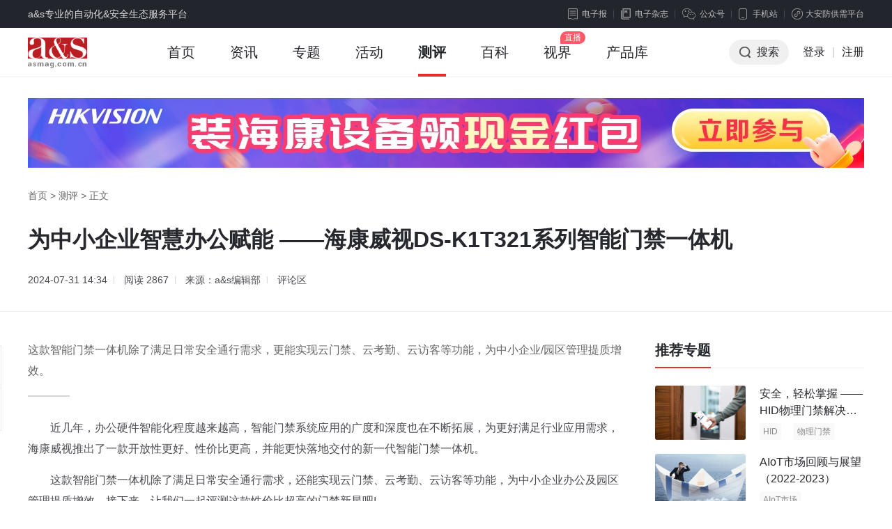

--- FILE ---
content_type: text/html; charset=utf-8
request_url: https://www.asmag.com.cn/test/202407/70962.html
body_size: 13255
content:
<!DOCTYPE html PUBLIC "-//W3C//DTD XHTML 1.0 Transitional//EN" "http://www.w3.org/TR/xhtml1/DTD/xhtml1-transitional.dtd">
<html xmlns="http://www.w3.org/1999/xhtml" xml:lang="en">
<head>
    <meta http-equiv="Content-Type" content="text/html;charset=UTF-8">
    <meta content="width=device-width, initial-scale=1.0, minimum-scale=1.0, maximum-scale=1.0,user-scalable=no" name="viewport" id="viewport" />
    <title>为中小企业智慧办公赋能 ——海康威视DS-K1T321系列智能门禁一体机 - 安防知识网 - a&s传媒</title>
    <meta name="keywords" content="智能门禁，海康威视">
    <meta name="description" content="这款智能门禁一体机除了满足日常安全通行需求，更能实现云门禁、云考勤、云访客等功能，为中小企业/园区管理提质增效。">
    <link rel="stylesheet" type="text/css" href="https://jc.asmag.com.cn/publics/content/2020/css/reset.css?20220921" />
    <link rel="stylesheet" type="text/css" href="https://jc.asmag.com.cn/publics/content/2020/css/public.css?2022092115" />
        <link rel="stylesheet" type="text/css" href="https://jc.asmag.com.cn/publics/content/2020/css/rightModule.css?202209219" />
        <link rel="stylesheet" type="text/css" href="https://jc.asmag.com.cn/publics/content/2020/css/list.css?202209219" />
        <link rel="stylesheet" type="text/css" href="https://jc.asmag.com.cn/publics/content/2020/css/detail.css?202209219" />
        <link rel="stylesheet" type="text/css" href="https://jc.asmag.com.cn/publics/content/2020/css/style.css?202209219" />
        <link rel="stylesheet" type="text/css" href="https://jc.asmag.com.cn/publics/content/2020/css/idangerous.swiper.css?202209219" />
        
    <script type="text/javascript" src="https://jc.asmag.com.cn/publics/js/jquery-1.8.3.min.js"></script>
    <script type="text/javascript" src="https://jc.asmag.com.cn/publics/content/2020/js/alertLoginReg.js?202209211"></script>
    <!--[if lte IE 8 ]> <html class="ie8" lang="zh-CN"> <![endif]-->
    <script>
        $(function() {
            loginInit('','https://api.asmag.com.cn/','','{"_userid":"","_username":"","avater":"","_groupid":0}');
        });
    </script>
   </head>
<body>
<!-- 顶部栏 -->
<div id="topBar">
    <div class="w1200 cl">
        <div class="topBarLeft">a&s专业的自动化&安全生态服务平台</div>
        <div class="topBarRight cl">
            <div class="newsLetterIcon fl"><a href="https://www.asmag.com.cn/newsletters"><i></i>电子报</a></div>
            <div class="magIcon fl"><a href="https://www.asmag.com.cn/magazine"><i></i>电子杂志</a></div>
            <div class="weChat cp fl">

                <div class="weChatTop"><i></i>公众号</div>
                <div class="weChatDown cl">
                    <div class="weChatCode fl">
                        <img src="https://jc.asmag.com.cn/publics/content/2020/images/aqzdhCode.jpg?202209211" alt="安全自动化" />
                        <p>安全自动化</p>
                    </div>
                    <div class="weChatCode fr">
                        <img src="https://jc.asmag.com.cn/publics/content/2020/images/afzswCode.jpg?20220921" alt="安防知识网" />
                        <p>安防知识网</p>
                    </div>
                    <i></i>
                </div>
            </div>
            <div class="phone cp fl">
                <div class="phoneTop"><i></i>手机站</div>
                <div class="phoneDown">
                    <div class="phoneCode">
                        <img src="https://jc.asmag.com.cn/publics/content/2020/images/phoneCode.jpg" alt="手机站" />
                        <p>手机站</p>
                    </div>
                    <i></i>
                </div>
            </div>
            <div class="applets cp fl">
                <div class="appletsTop"><i></i>大安防供需平台</div>
                <div class="appletsDown">
                    <div class="appletsCode">
                        <img src="https://jc.asmag.com.cn/publics/content/2020/images/appletsCode.jpg" alt="大安防供需平台" />
                        <p>大安防供需平台</p>
                    </div>
                    <i></i>
                </div>
            </div>
        </div>
    </div>
</div>
<!-- /顶部栏 -->

<!-- 导航栏 -->
<div id="navBar" class="asMagzine">
    <div class="w1200 oh">
        <div class="navBarLeft fl">
            <ul class="oh plus">
                <li class="logo"><h1><a href="https://www.asmag.com.cn/"><img src="https://jc.asmag.com.cn/publics/content/2020/images/logo.png?202209212" alt="a&s" /></a></h1></li>
                                <li class=""><a href="https://www.asmag.com.cn/">首页<i></i></a></li>
                                <li class="infoHover"><a href="https://www.asmag.com.cn/news/">资讯<i></i></a></li>
                                                <li class=""><a href="https://www.asmag.com.cn/special/">专题<i></i></a></li>
                                                <li class=""><a href="https://www.asmag.com.cn/acticity/">活动<i></i></a></li>
                                                <li class=" on"><a href="https://www.asmag.com.cn/test/">测评<i></i></a></li>
                                                <li class=""><a href="https://www.asmag.com.cn/baike/">百科<i></i></a></li>
                                                <li class=""><a href="https://www.asmag.com.cn/video/live">视界<i></i></a></li>
                                                                <li class=""><a href="https://product.asmag.com.cn/">产品库<i></i></a></li>
                                                                            </ul>
        </div>
        <div class="navBarRight fr">
            <ul class="oh" id="loginallmsg">
                <li class="searchBtn cp"><i></i>搜索</li>
               <!-- <li class="nologin"><a href="javascript:void(0);" class="navLoginBtn" onclick="userlogin()">登录</a></li>-->
		<li class="nologin"><a href="https://api.asmag.com.cn/login.html" class="navLoginBtn">登录</a></li>
                <li class="line nologin">|</li>
                <li class="nologin"><a href="https://api.asmag.com.cn/register.html?forward=https%3A%2F%2Fwww.asmag.com.cn%2Ftest%2F202407%2F70962.html" target="_blank">注册</a></li>
            </ul>
        </div>
    </div>
        <!-- 资讯下拉 -->
    <div class="navInfoBox">
        <ul class="oh">
                        <li><a href="https://www.asmag.com.cn/news/information"><i class="navInfoIcon1"></i><b>市场资讯</b>每日最新市场</a></li>
            <li><a href="https://www.asmag.com.cn/news/tech"><i class="navInfoIcon2"></i><b>技术分析</b>深度技术趋势</a></li>
            <li><a href="https://www.asmag.com.cn/news/solution"><i class="navInfoIcon3"></i><b>解决方案</b>实用技术方案</a></li>
            <li><a href="https://www.asmag.com.cn/news/week"><i class="navInfoIcon4"></i><b>周看点</b>每周最新市场</a></li>
            <li><a href="https://www.asmag.com.cn/news/interview"><i class="navInfoIcon5"></i><b>访谈</b>热门话题访谈</a></li>
        </ul>
    </div>
    
    <!-- 搜索框下拉 -->
        <div class="navSearchBox">
        <div class="navSearchTitle">搜索</div>        <div class="navSearchTab">
            <ul class="oh">
                <li class="navAllSearch cp">全站搜索</li>
                <li><a href="https://www.asmag.com.cn/aisearch/" target="_blank">AI应用搜索</a></li>
            </ul>
        </div>
        <div class="navSearchInput cl">
            <form action="https://www.asmag.com.cn/search" method="get">
                <div class="searchMenu fl">
                    <div class="searchSelected cp"><i></i><span>全部</span></div>
                    <div class="searchTab">
                        <ul>
                            <li class="on">全部</li>
                                                        <li data-id="1" >资讯</li>
                                                        <li data-id="44" >专题</li>
                                                        <li data-id="54" >测评</li>
                                                        <li data-id="43" >活动</li>
                                                        <li data-id="56" >百科</li>
                                                        <li data-id="63" >视界</li>
                                                    </ul>
                    </div>
                </div>
                <div class="searchInput fl">
                    <input type="hidden" id="top_search_type" name="mid" value="0"/>
                    <input type="text" id="top_search_value" name="q" value="" autofocus="autofocus"/>
                </div>
                <div class="searchBtn fr"><i></i><input type="submit" value="搜索" /></div>
            </form>
        </div>
                <div class="navSearchTag">
            <span><a href="https://www.asmag.com.cn/tag/e5b7a5e4b89ae887aae58aa8e58c96/" target="_blank">工业自动化</a></span><span><a href="https://www.asmag.com.cn/tag/e5ae89e998b2e5b882e59cba/" target="_blank">安防市场</a></span><span><a href="https://www.asmag.com.cn/tag/e4babae5b7a5e699bae883bd/" target="_blank">人工智能</a></span><span><a href="https://www.asmag.com.cn/tag/3547/" target="_blank">5G</a></span><span><a href="https://www.asmag.com.cn/tag/41496f54/" target="_blank">AIoT</a></span><span><a href="https://www.asmag.com.cn/tag/e69cbae59cbae5ae89e998b2/" target="_blank">机场安防</a></span><span><a href="https://www.asmag.com.cn/tag/e8bda8e98193e4baa4e9809a/" target="_blank">轨道交通</a></span><span><a href="https://www.asmag.com.cn/tag/e7aea1e79086e7b3bbe7bb9f/" target="_blank">管理系统</a></span><span><a href="https://www.asmag.com.cn/tag/e794b5e5ad90e8ada6e5af9f/" target="_blank">电子警察</a></span><span><a href="https://www.asmag.com.cn/tag/e5b9b3e5ae89e6a0a1e59bad/" target="_blank">平安校园</a></span><span><a href="https://www.asmag.com.cn/tag/e699bae685a7e4baa4e9809a/" target="_blank">智慧交通</a></span><span><a href="https://www.asmag.com.cn/tag/e99c8de5b0bce99fa6e5b094/" target="_blank">霍尼韦尔</a></span><span><a href="https://www.asmag.com.cn/tag/e5ae89e998b2e696b9e6a188/" target="_blank">安防方案</a></span><span><a href="https://www.asmag.com.cn/tag/e5ae89e998b2e5b882e59cba/" target="_blank">安防市场</a></span><span><a href="https://www.asmag.com.cn/tag/e6b885e58d8ee5908ce696b9/" target="_blank">清华同方</a></span><span><a href="https://www.asmag.com.cn/tag/e5ae89e998b2e4baa7e59381/" target="_blank">安防产品</a></span><span><a href="https://www.asmag.com.cn/tag/e697b7e8a786e7a791e68a80/" target="_blank">旷视科技</a></span><span><a href="https://www.asmag.com.cn/tag/e887aae58aa8e9a9bee9a9b6/" target="_blank">自动驾驶</a></span><span><a href="https://www.asmag.com.cn/tag/e59586e6b1a4e7a791e68a80/" target="_blank">商汤科技</a></span><span><a href="https://www.asmag.com.cn/tag/e699bae685a7e59bade58cba/" target="_blank">智慧园区</a></span><span><a href="https://www.asmag.com.cn/tag/e79b91e78bb1e5ae89e998b2/" target="_blank">监狱安防</a></span><span><a href="https://www.asmag.com.cn/tag/e9ab98e6b885e79b91e68ea7/" target="_blank">高清监控</a></span><span><a href="https://www.asmag.com.cn/tag/e8a786e9a291e98787e8aebf/" target="_blank">视频采访</a></span><span><a href="https://www.asmag.com.cn/tag/e4babae884b8e8af86e588ab/" target="_blank">人脸识别</a></span><span><a href="https://www.asmag.com.cn/tag/e7bd91e7bb9ce79b91e68ea7/" target="_blank">网络监控</a></span><span><a href="https://www.asmag.com.cn/tag/e68aa5e8ada6e7b3bbe7bb9f/" target="_blank">报警系统</a></span><span><a href="https://www.asmag.com.cn/tag/e7be8ee794b5e8b49de5b094/" target="_blank">美电贝尔</a></span><span><a href="https://www.asmag.com.cn/tag/e5ae89e998b2e4baa7e4b89a/" target="_blank">安防产业</a></span><span><a href="https://www.asmag.com.cn/tag/e4ba91e68aa5e8ada6e599a8/" target="_blank">云报警器</a></span><span><a href="https://www.asmag.com.cn/tag/e6b7b1e5baa6e5ada6e4b9a0/" target="_blank">深度学习</a></span><span><a href="https://www.asmag.com.cn/tag/e5ae87e8a786e7a791e68a80/" target="_blank">宇视科技</a></span><span><a href="https://www.asmag.com.cn/tag/e789a9e88194e4bca0e6849f/" target="_blank">物联传感</a></span><span><a href="https://www.asmag.com.cn/tag/e695b0e5ad97e79b91e68ea7/" target="_blank">数字监控</a></span><span><a href="https://www.asmag.com.cn/tag/3547e68a80e69caf/" target="_blank">5G技术</a></span><span><a href="https://www.asmag.com.cn/tag/e79b91e68ea7e7b3bbe7bb9f/" target="_blank">监控系统</a></span><span><a href="https://www.asmag.com.cn/tag/e7aea1e79086e5b9b3e58fb0/" target="_blank">管理平台</a></span><span><a href="https://www.asmag.com.cn/tag/e699bae883bde68ea7e588b6/" target="_blank">智能控制</a></span><span><a href="https://www.asmag.com.cn/tag/e8beb9e7bc98e8aea1e7ae97/" target="_blank">边缘计算</a></span>        </div>
        <div class="navSearchClose cp"></div>    </div>
    </div>
<!-- /导航栏 -->

<script type="text/javascript">
    $(function(){
        // 左侧收藏分享
        $(window).scroll(function(){
            articleToolkit();
        })
        function articleToolkit(){
            var tarHeight1 = $('#footerBar').offset().top - $('.articleToolkit').innerHeight();
            var tarHeight2 = $('.articleDetailDown').offset().top;
            var bodyScroll = $(document).scrollTop();
            if(bodyScroll > tarHeight2 && bodyScroll < tarHeight1){
                $(".articleToolkit").addClass('articleToolkitFixed');
            }else{
                $(".articleToolkit").removeClass('articleToolkitFixed');
            }
        }

    })
</script>
<!-- as主要内容 -->
<div id="asMain">
    <div class="articleDetail">
        <div class="articleDetailUp">
            <div class="w1200">

                                <!-- 头部广告 -->
                <div class="adAsMainUp pt30" id="news_show-T1">
                    <a href="https://ad.asmag.com.cn/ad/news_show/02483/T1/" target="_blank" rel="nofollow"><img src="https://static.asmag.com.cn/uploadfile/2025/0529/2025052904575973270.jpg"  alt="资讯频道横幅A1" style=" "/></a>                </div>
                                <div class="breadNav"><a href="https://www.asmag.com.cn/">首页</a> > <a href="https://www.asmag.com.cn/test/" >测评</a> > <span>正文</span></div>
                <div class="articleDetailTitle">
                    <h1 class="articleTitle">为中小企业智慧办公赋能 ——海康威视DS-K1T321系列智能门禁一体机</h1>
                    <h2 class="articleSubtitle"> </h2>                    <div class="articleMeta">
                                                <span class="time">2024-07-31 14:34</span>
                        <span class="zan">阅读 <i>2867</i></span>
                        <span class="time">来源：a&amp;s编辑部</span>                        <span class="comment" onclick="showSubPl()"><a href="javascript:void(0);">评论区</a></span>
                    </div>
                </div>
            </div>
        </div>
        <div class="articleDetailDown">
            <div class="w1200 por">
                <div class="asMainArticle asMainEvalua cl">
                    <div class="asMainArticleLeft fl w860">
                        <div class="articleMain">
                            <div class="article">
                                 <div class="summary">这款智能门禁一体机除了满足日常安全通行需求，更能实现云门禁、云考勤、云访客等功能，为中小企业/园区管理提质增效。</div>                                <p>　　近几年，办公硬件智能化程度越来越高，智能门禁系统应用的广度和深度也在不断拓展，为更好满足行业应用需求，海康威视推出了一款开放性更好、性价比更高，并能更快落地交付的新一代智能门禁一体机。</p><p>　　这款智能门禁一体机除了满足日常安全通行需求，还能实现云门禁、云考勤、云访客等功能，为中小企业办公及园区管理提质增效。接下来，让我们一起评测这款性价比超高的门禁新星吧!</p><p>　　<strong>实体按键设计 外观简约操作便捷</strong></p><p>&nbsp; &nbsp; &nbsp; &nbsp;海康威视DS-K1T321系列智能门禁一体机外观上采用竖版设计，机身修长、线条流畅，看起来小巧精致。面板从上到下包含补光灯、2.4寸非触摸屏、实体按键，以及刷卡/指纹识别区。</p><p style="text-align: center;"><img src="https://static.asmag.com.cn/uploadfile/2024/0731/2024073102162697751.jpg?x-oss-process=style/w_800" title="微信图片_20240726163514.jpg" width="545" height="450" style="width: 545px; height: 450px;"/></p><p style="text-align: center;"><span style="font-size: 14px;">▲DS-K1T321系列智能门禁一体机功能区域</span></p><p>　　根据用户需求，保留了朴实耐用的实体按键，实体按键设计可以有效防止误触，让用户在使用过程中拥有更好的体验。</p><p>　　该机采用挂板式安装，安装简单，易上手。在预留有86盒的情况下，将挂板孔位与86盒孔位对齐，用配件螺丝固定，再将设备自上而下挂入挂板，并在设备下方用螺丝固定即可。</p><p>　　<strong>多种组合识别方式 超高性价比</strong></p><p>　　DS-K1T321系列智能门禁一体机内置200万宽动态单目<a href="https://www.asmag.com.cn/tag/e69184e5838fe5a4b4/" target="_blank" class="keylink">摄像头</a>，结合白光补光，无论是强光、背光、暗光，还是其他复杂光线环境，均可快速准确识别。还支持密码、刷卡、指纹、人脸等多种识别方式，用户可根据需要进行设置。</p><p><img src="https://static.asmag.com.cn/uploadfile/2024/0731/202407310222234781.JPG?x-oss-process=style/w_800" title="2.JPG" width="578" height="319" style="width: 578px; height: 319px;"/>　　</p><p>&nbsp; &nbsp; &nbsp; 相较于目前市面上同类门禁设备，该款门禁一体机不但识别方式多样，组合认证方式也十分灵活，满足不同安全等级场所需求，具备超高性价比。</p><p>　　经a&amp;s工作人员现场实测，这款门禁一体机在解锁过程中，各类识别方式以及多种组合方式均非常顺畅。</p><p>　　<strong>云端智能管理引领市场潮流</strong></p><p>　　除了硬件方面的优势，DS-K1T321系列智能门禁一体机还可接入海康互联智能物联云平台，实现云门禁、云考勤、云访客等功能。值得一提的是，海康互联云平台有网页端、APP、微信小程序等多种形态，这也使得上云的操作十分简便，设备联网后，用海康互联APP扫描设备后台的上云二维码，即可完成设备的上云操作。</p><p>　　<strong>云门禁：</strong>海康互联云平台可以按照不同部门人员配置其对应门禁点位的进出权限;也可以按照门禁点位特性分组，以组别配置人员通行权限。创建分组后，通过通讯录、微信、二维码等方式邀请成员加入组中，管理员再进行权限审核分配即可。</p><p style="text-align: center;"><img src="https://static.asmag.com.cn/uploadfile/2024/0731/2024073102232379763.png?x-oss-process=style/w_800" style="width: 150px; height: 300px;" title="3.png" width="150" height="300" border="0" vspace="0" alt="3.png"/><img src="https://static.asmag.com.cn/uploadfile/2024/0731/2024073102232320892.png?x-oss-process=style/w_800" title="32.png" width="150" height="300" border="0" vspace="0" alt="32.png" style="width: 150px; height: 300px;"/><img src="https://static.asmag.com.cn/uploadfile/2024/0731/2024073102232329206.png?x-oss-process=style/w_800" title="31.png" width="150" height="300" border="0" vspace="0" alt="31.png" style="width: 150px; height: 300px;"/></p><p style="text-align: center;">　<span style="font-size: 14px;">▲海康互联APP界面示意</span></p><p>　　企业还可以根据管理需要，制定时间计划、节假日计划等，进行灵活的通行配置，后台可直观显示门禁在线/离线状态。也可以根据企业上下班、放假情况，设置门禁常开、常闭计划，以及查看门禁实时视频。当有紧急情况出现时，可根据人员范围、门禁点位、日期(时间跨度参照实际说明)查询通行记录。</p><p style="text-align: center;"><img src="https://static.asmag.com.cn/uploadfile/2024/0731/2024073102271226346.png?x-oss-process=style/w_800" style="width: 200px; height: 400px;" title="41.png" width="200" height="400" border="0" vspace="0" alt="41.png"/><img src="https://static.asmag.com.cn/uploadfile/2024/0731/2024073102271288624.png?x-oss-process=style/w_800" title="4.png" width="200" height="400" border="0" vspace="0" alt="4.png" style="width: 200px; height: 400px;"/></p><p style="text-align: center;"><span style="font-size: 14px;">▲海康互联APP界面示意</span></p><p>　　云门禁适用于企业园区、工厂等项目场景，通过海康互联APP搭配海康智能门禁一体机，可实现门禁权限分享、通行记录查询、人员通行管理、一键开门等项目需求。</p><p>　　<strong>云考勤：</strong>海康互联APP可搭配K1T321系列门禁一体机，在云门禁的基础上还可实现云考勤应用，无需增加额外设备，在员工日常通行的基础上即可实现日常打卡。海康互联APP及web端均可进行排班，可以根据实际情况，针对不同部门、不同班次设置不同的考勤组，同时支持固定班制、排班制、自定义班制三种考勤规则，排班更加灵活，满足多样考勤需求。</p><p style="text-align: center;"><img src="https://static.asmag.com.cn/uploadfile/2024/0731/2024073102283858435.png?x-oss-process=style/w_800" style="width: 100px; height: 200px;" title="5.png" width="100" height="200" border="0" vspace="0" alt="5.png"/><img src="https://static.asmag.com.cn/uploadfile/2024/0731/2024073102283862415.png?x-oss-process=style/w_800" title="52.png" width="300" height="200" border="0" vspace="0" alt="52.png" style="width: 300px; height: 200px;"/></p><p style="text-align: center;"><span style="font-size: 14px;">▲海康互联APP&amp;海康互联WEB端界面示意</span></p><p>　　海康互联APP支持门禁设备打卡、手机打卡等打卡方式，企业可根据自身需求进行选择，员工既可以在设备上打卡，也可以通过手机APP、小程序进行打卡，外勤时也可根据要求进行外勤打卡，通过APP即可查看打卡结果，出现异常情况可及时知晓和处理。</p><p>　　企业管理者可通过海康互联查看每月考勤月报，并支持报表导出。还可通过海康互联设置审批流程，方便员工通过海康互联APP申请请假、出差等，审批流程清晰，操作便捷。</p><p style="text-align: center;"><img src="https://static.asmag.com.cn/uploadfile/2024/0731/2024073102321172717.png?x-oss-process=style/w_800" title="6.png" width="550" height="250" style="width: 550px; height: 250px;" border="0" vspace="0" alt="6.png"/><span style="font-size: 14px;">▲海康互联APP&amp;海康互联WEB端界面示意</span></p><p>　　DS-K1T321系列智能门禁一体机支持本地一路经销485协议，支持外接读卡器、门铃及门禁主机，安全模块配置门铃按钮。灵活多样化的选择，让产品性价比更高。</p><p><span style="text-wrap: wrap;">　　总的来说，DS-K1T321系列智能门禁一体机一机多用，解决不同场景人员考勤、门禁管理等多项办公需求，可广泛适用于中小企业、工厂、园区等场所，保障安全出入的同时提升管理效率。</span></p><p>　　<strong>产品优势：</strong></p><p>　　1、非触摸屏+实体按键设计，结实耐用;</p><p>　　2、安装简单，易上手;</p><p>　　3、支持多种识别方式，入门方式随心选;</p><p>　　4、支持多种组合认证方式，满足门禁的各类权限管理需求;</p><p>　　5、支持云门禁、云考勤，外接门铃、读卡器等，功能丰富，助力实现精细化办公管理。</p><p>　　<strong>a&amp;s 
点评：</strong></p><p>&nbsp; &nbsp; &nbsp; &nbsp;整体测试下来，这款海康威视智能门禁一体机实用性强，使用便捷，体验友好，它与同类型产品相比，功能更为多样化，搭配云端智能管理，性价比更高，从中小企业采购视角来看具有很强吸引力。</p>                            </div>
                            <div class="pageNav">
                                                            </div>

                            <div class="articleZanFav">
                                <!--<div class="zanBox">
                                    <span class="zan btn" onclick="setZan(this)"><i class="iconLike"></i><span>点赞</span><em>0</em></span>
                                </div>-->
                                <!--div class="favBox">
                                    <span class="fav btn btnBorder"><i class="iconHeart"></i><span>收藏</span><em>0</em></span>
                                </div-->
                            </div>
                            <div class="articleInfo">免责声明：本站所使用的字体和图片文字等素材部分来源于互联网共享平台。如使用任何字体和图片文字有冒犯其版权所有方的，皆为无意。如您是字体厂商、图片文字厂商等版权方，且不允许本站使用您的字体和图片文字等素材，请联系我们，本站核实后将立即删除！任何版权方从未通知联系本站管理者停止使用，并索要赔偿或上诉法院的，均视为新型网络碰瓷及敲诈勒索，将不予任何的法律和经济赔偿！敬请谅解！</div>
                                                        <div class="articlePaged">
                                <div class="asWeeklySee prevNext">
                                    <div class="smallArticleList">
                                        <ul class="cl">
                                                                                        <li class="pre">
                                                <a href="https://www.asmag.com.cn/test/202407/70961.html" class="cl" target="_blank">
                                                    <div class="articleListLeft fl"><img src="https://static.asmag.com.cn/uploadfile/2024/0802/2024080211204673673.png?x-oss-process=style/w_350" alt=""></div>
                                                    <div class="articleListRight fr">
                                                        <div class="prevNextTitle"><span><i></i>上一篇</span></div>
                                                        <p class="ellipsis2">百元级直播摄像机，让“专业”不再“高价”</p>
                                                    </div>
                                                </a>
                                            </li>
                                                                                        <li class="next">
                                                <a href="https://www.asmag.com.cn/test/202411/70963.html" class="cl" target="_blank">
                                                    <div class="articleListLeft fl"><img src="https://static.asmag.com.cn/uploadfile/2024/1114/2024111411515384631.jpg?x-oss-process=style/w_350" alt=""></div>
                                                    <div class="articleListRight fr">
                                                        <div class="prevNextTitle"><span><i></i>下一篇</span></div>
                                                        <p class="ellipsis2">海康威视臻全彩 2.0 vs 1.0：全面升级，还是换汤不换药？</p>
                                                    </div>
                                                </a>
                                            </li>
                                                                                    </ul>
                                    </div>
                                </div>
                            </div>
                                                        <div class="articleRelated">
                                <div class="asWeeklySee">
                                    <div class="smallArticleList">
                                        <p class="articleSubNav">您可能也喜欢这些文章</p>
                                        <ul class="cl">
                                                                                        <li class="cl">
                                                <div class="articleListLeft fl">
                                                    <a href="https://www.asmag.com.cn/test/202407/70962.html" target="_blank" class="db">
                                                        <img src="https://static.asmag.com.cn/uploadfile/2024/0731/2024073102035515745.jpg?x-oss-process=style/w_350" alt="">
                                                    </a>
                                                </div>
                                                <div class="articleListRight fr">
                                                    <a href="https://www.asmag.com.cn/test/202407/70962.html" target="_blank" class="db">
                                                        <p class="ellipsis2">为中小企业智慧办公赋能 &mdash;&mdash;海康威视DS-K1T321系列智能门禁一体机</p>
                                                    </a>
                                                                                                        <div class="flowBar">
                                                                                                                <a href="https://www.asmag.com.cn/tag/e699bae883bde997a8e7a681/" target="_blank">智能门禁</a>
                                                        
                                                                                                                <a href="https://www.asmag.com.cn/tag/e6b5b7e5bab7e5a881e8a786/" target="_blank">海康威视</a>
                                                        
                                                                                                            </div>
                                                                                                    </div>
                                            </li>
                                                                                    </ul>
                                    </div>
                                </div>
                            </div>
                            <div class="commentBox" id="articleComment">
    <div class="commentUp">
        <div class="commentTitle">参与评论</div>
        <div class="commentTextarea">
            <div class="textareaBox">
                <textarea placeholder="说说你的观点吧" maxlength="300"></textarea>
            </div>
            <div class="commentBtn cl">
                <div class="commentBtnLeft fl cl">
                    <div class="commentReplyName fl">回复：<span></span><i onclick="noReply('')"></i></div>
                </div>
                <div class="commentBtnRight fr">
                    <span class="textareaInput">0</span>/<span class="textareaTotal">300</span><button class="textareaBtn" onclick="subPl(this)">发表评论</button>
                </div>
            </div>
        </div>
        <div class="commentTip">文明上网理性发言，评论区仅供其表达个人看法，并不表明a&s观点。</div>
    </div>
    <div class="commentDown" style="display: none">
        <div class="commentTitle">讨论区</div>
        <div class="allComment">
            <input type="hidden" id="page_0" value="1">
            <ul id="pl_lists"></ul>
        </div>
    </div>
</div>
<script type="text/javascript" src="https://jc.asmag.com.cn/publics/content/2020/js/comments.js?202209212"></script>
<script>
    $(function () {
        commentsInit('54_70962','{"_userid":"","_username":"","avater":"","_groupid":0}','https://api.asmag.com.cn/')
    });
</script>

                            <div class="articleToolkit">
                                <a class="toolkit com" href="javascript:void(0);" onclick="showSubPl()"><i class="iconComm"></i><em>0</em></a>
                                <!--span class="toolkit fav"><i class="iconFav"></i><em>收藏</em></span-->
                                <span class="toolkit share">
							    	<div class="shareIconBox"><i class="iconShare"></i><em>分享</em></div>
								    <div class="shareDiv">
								  		<ul class="shareUl cl">
								    		<li class="wechatLi fl">
								    			<a href="javascript:void(0);" class="share" onmouseover="showerwei()" title="分享到微信"><i class="iconWechat"></i></a>
								    			<div class="weChatDown">
														<div class="weChatCode fl showerwei"></div>
														<span></span>
													</div>
								    		</li>
								    		<li class="sinaLi fl"><a class="share" title="分享到微博" onclick="share_('weibo')"><i class="iconSina"></i></a></li>
								    		<li class="qqLi fl"><a class="share"  title="分享到QQ" onclick="share_('qq')"><i class="iconQQ"></i></a></li>
								    		<li class="qzoneLi fl"><a class="share" title="分享到QQ空间" onclick="share_('qqzone')"><i class="iconQzone"></i></a></li>
										  </ul>
										</div>
								  </span>
                            </div>
                        </div>
                    </div>
                    <div class="asMainArticleRight fr w300">
                                                <!-- 推荐专题 -->
                        <div class="asWeeklySee pb15">
                            <div class="title cl">
                                <div class="titleLeft"><a href="/specials/">推荐专题</a></div>
                            </div>
                            <div class="smallArticleList">
                                <ul>
                                                                        <li class="cl">
                                        <div class="articleListLeft fl">
                                            <a href="https://www.asmag.com.cn/special/hid.html" target="_blank" class="db">
                                                <img src="https://static.asmag.com.cn/uploadfile/2024/0820/2024082011563645322.jpg?x-oss-process=style/w_350" alt="安全，轻松掌握 &mdash;&mdash;HID物理门禁解决方案，启动智慧安全新时代" />

                                            </a>
                                        </div>
                                        <div class="articleListRight fr">
                                            <a href="https://www.asmag.com.cn/special/hid.html" target="_blank" class="db ellipsis2">
                                                <p class="ellipsis2">安全，轻松掌握 &mdash;&mdash;HID物理门禁解决方案，启动智慧安全新时代</p>
                                            </a>
                                                                                        <div class="flowBar">
                                                                                                <a href="https://www.asmag.com.cn/tag/484944/" target="_blank">HID</a>
                                                                                                                                                <a href="https://www.asmag.com.cn/tag/e789a9e79086e997a8e7a681/" target="_blank">物理门禁</a>
                                                                                                                                            </div>
                                                                                    </div>
                                    </li>
                                                                        <li class="cl">
                                        <div class="articleListLeft fl">
                                            <a href="https://www.asmag.com.cn/muban/1033/" target="_blank" class="db">
                                                <img src="https://static.asmag.com.cn/uploadfile/2023/0222/2023022201550585300.jpg?x-oss-process=style/w_350" alt="AIoT市场回顾与展望（2022-2023）" />

                                            </a>
                                        </div>
                                        <div class="articleListRight fr">
                                            <a href="https://www.asmag.com.cn/muban/1033/" target="_blank" class="db ellipsis2">
                                                <p class="ellipsis2">AIoT市场回顾与展望（2022-2023）</p>
                                            </a>
                                                                                        <div class="flowBar">
                                                                                                <a href="https://www.asmag.com.cn/tag/41496f54e5b882e59cba/" target="_blank">AIoT市场</a>
                                                                                                                                                <a href="https://www.asmag.com.cn/tag/e59b9ee9a1bee4b88ee5b195e69c9b/" target="_blank">回顾与展望</a>
                                                                                                                                            </div>
                                                                                    </div>
                                    </li>
                                                                        <li class="cl">
                                        <div class="articleListLeft fl">
                                            <a href="https://www.asmag.com.cn/muban/1028/" target="_blank" class="db">
                                                <img src="https://static.asmag.com.cn/uploadfile/2022/1110/202211101036573387.jpg?x-oss-process=style/w_350" alt="2022全球安防50强" />

                                            </a>
                                        </div>
                                        <div class="articleListRight fr">
                                            <a href="https://www.asmag.com.cn/muban/1028/" target="_blank" class="db ellipsis2">
                                                <p class="ellipsis2">2022全球安防50强</p>
                                            </a>
                                                                                        <div class="flowBar">
                                                                                                <a href="https://www.asmag.com.cn/tag/e5ae89e998b23530e5bcba/" target="_blank">安防50强</a>
                                                                                                                                                <a href="https://www.asmag.com.cn/tag/e5ae89e998b2e5b882e59cba/" target="_blank">安防市场</a>
                                                                                                                                                <a href="https://www.asmag.com.cn/tag/e5ae89e998b2e8a18ce4b89a/" target="_blank">安防行业</a>
                                                                                                                                            </div>
                                                                                    </div>
                                    </li>
                                                                        <li class="cl">
                                        <div class="articleListLeft fl">
                                            <a href="https://www.asmag.com.cn/muban/1026/" target="_blank" class="db">
                                                <img src="https://static.asmag.com.cn/uploadfile/2022/0531/2022053110554371371.jpg?x-oss-process=style/w_350" alt="2021AIoT产业综述报告" />

                                            </a>
                                        </div>
                                        <div class="articleListRight fr">
                                            <a href="https://www.asmag.com.cn/muban/1026/" target="_blank" class="db ellipsis2">
                                                <p class="ellipsis2">2021AIoT产业综述报告</p>
                                            </a>
                                                                                        <div class="flowBar">
                                                                                                <a href="https://www.asmag.com.cn/tag/e5b882e59cbae8b083e7a094/" target="_blank">市场调研</a>
                                                                                                                                                <a href="https://www.asmag.com.cn/tag/e5ae89e998b2e5b882e59cba/" target="_blank">安防市场</a>
                                                                                                                                                <a href="https://www.asmag.com.cn/tag/41496f54/" target="_blank">AIoT</a>
                                                                                                                                            </div>
                                                                                    </div>
                                    </li>
                                    
                                </ul>
                            </div>
                        </div>
                                                <!-- 热门排行 -->
                        <div class="asHotPosts pb20 asFixed ">
                            <div class="title cl">
                                <div class="titleLeft"><a>热门排行</a></div>
                            </div>
                            <div class="asfontList">
                                <ul>
                                                                        <li class="on"><a href="https://www.asmag.com.cn/news/202601/114793.html" target="_blank" class="ellipsis1" title="宇泛智能完成5.13亿元Pre-IPO+轮融资，加码具身智能与全球化布局"><i>1</i>宇泛智能完成5.13亿元Pre-IPO+轮融资，加码具身智能与全球化布局</a></li>
                                                                        <li class="on"><a href="https://www.asmag.com.cn/news/202601/114791.html" target="_blank" class="ellipsis1" title="协同一体化作业！云深处科技发布全新应急消防解决方案"><i>2</i>协同一体化作业！云深处科技发布全新应急消防解决方案</a></li>
                                                                        <li class="on"><a href="https://www.asmag.com.cn/news/202601/114788.html" target="_blank" class="ellipsis1" title="波浪能海洋传感器浮标与霸勒思水下摄像头：探索海洋深处的秘密"><i>3</i>波浪能海洋传感器浮标与霸勒思水下摄像头：探索海洋深处的秘密</a></li>
                                                                        <li ><a href="https://www.asmag.com.cn/news/202601/114786.html" target="_blank" class="ellipsis1" title="完美收官！Yoosee 亮相阿里云通义智能硬件展"><i>4</i>完美收官！Yoosee 亮相阿里云通义智能硬件展</a></li>
                                                                        <li ><a href="https://www.asmag.com.cn/news/202601/114782.html" target="_blank" class="ellipsis1" title="希捷科技发布32TB容量硬盘，赋能渠道与零售伙伴"><i>5</i>希捷科技发布32TB容量硬盘，赋能渠道与零售伙伴</a></li>
                                                                        <li ><a href="https://www.asmag.com.cn/news/202601/114781.html" target="_blank" class="ellipsis1" title="参展报名| 2026 Intersec Shanghai 建筑安全展区，邀您共赢&ldquo;城市更新&rdquo;红利！"><i>6</i>参展报名| 2026 Intersec Shanghai 建筑安全展区，邀您共赢&ldquo;城市更新&rdquo;红利！</a></li>
                                                                        <li ><a href="https://www.asmag.com.cn/news/202601/114779.html" target="_blank" class="ellipsis1" title="参展报名 | 2026 Intersec Shanghai 能源安全展区，链接油气、电力、矿山领域政企采购需求"><i>7</i>参展报名 | 2026 Intersec Shanghai 能源安全展区，链接油气、电力、矿山领域政企采购需求</a></li>
                                                                        <li ><a href="https://www.asmag.com.cn/news/202601/114778.html" target="_blank" class="ellipsis1" title="参展报名 | 2026 Intersec Shanghai 生产安全展区，千亿商机虚位以待，速抢黄金展位！"><i>8</i>参展报名 | 2026 Intersec Shanghai 生产安全展区，千亿商机虚位以待，速抢黄金展位！</a></li>
                                                                        <li ><a href="https://www.asmag.com.cn/news/202601/114775.html" target="_blank" class="ellipsis1" title="银河水滴步态采集技术迭代：单一受控模式vs&ldquo;水滴神采&rdquo;新一代双模式"><i>9</i>银河水滴步态采集技术迭代：单一受控模式vs&ldquo;水滴神采&rdquo;新一代双模式</a></li>
                                                                        <li ><a href="https://www.asmag.com.cn/news/202601/114774.html" target="_blank" class="ellipsis1" title="参展报名 | 2026 Intersec Shanghai 公共安全展区，邀您解锁万亿级协同商机！"><i>10</i>参展报名 | 2026 Intersec Shanghai 公共安全展区，邀您解锁万亿级协同商机！</a></li>
                                                                    </ul>
                            </div>
                        </div>
                                                <div class="adAsMainRight pb30" id="news_show-R1">
                            <div style="width:100%; height:100%;position:relative;" class="ad_slider R1_slider"><ul class="R1_hd ad_auto_page" style="z-index:9999"></ul><div class="R1_bd swiper-wrapper"><div class="swiper-slide"><a href="https://ad.asmag.com.cn/ad/news_show/07054/R1/" target="_blank" rel="nofollow"><img src="https://static.asmag.com.cn/uploadfile/2025/1120/2025112002374130994.jpg"  alt="资讯频道右侧A2-1" style=" "/></a></div></div></div><script>$(function(){new Swiper(".R1_slider",{autoplay : 3000,loop : true,pagination : '.ad_auto_page',paginationClickable :true,});})</script>                        </div>
                                            </div>
                </div>
            </div>
        </div>
    </div>
</div>
<!-- /as主要内容 -->
<script src="https://jc.asmag.com.cn/publics/js/qrcode.js"></script>
<script>
    var wzcode = '202aVAUICFNWAVFWUVUHBlZTXQECAgUABg4AUFIFVWtWUwhSBzEJVFAIUVJSWVIK';
    function doAfterComments(n) {
       let ob = $('.articleToolkit a.toolkit em');
        setnum(ob,n);
    }
    function setnum (ob,n)
    {
        let ns = Math.ceil($(ob).text());
        if (n>1) {
            ns = n;
        } else {
            ns +=n;
        }
        $(ob).text(ns);
    }
    function setHits()
    {
        $.ajax({
            url:"https://api.asmag.com.cn/sethits.html?code="+wzcode,
            dataType:"json",
            timeout : 5000,
            success: function(result) {
                if (result.code == 1) {
                    show_zan(result.data.zan)
                }
            },
        });
    }
    function show_zan(n)
    {
        let ob = $('.articleDetailTitle .articleMeta .zan i');
       // setnum(ob,n);
        ob = $('.articleZanFav .zanBox span.zan em');
        //setnum(ob,n);
    }
    function setZan(ob)
    {
        $.ajax({
            url:"https://api.asmag.com.cn/sezans.html?code="+wzcode,
            dataType:"json",
            timeout : 3000,
            success: function(result) {
                if (result.code == 1) {
                    show_zan(result.data.zan);
                } else {
                    layer.tips(result.msg, ob, {
                        tips: [4, '#78BA32']
                    });
                }
            },
        });
    }
    $(function  () {
        setHits()
    });
    function share_(type)
    {
        //try {
            var obj={
                img:"https://static.asmag.com.cn/uploadfile/2024/0802/2024080211190592533.JPG?x-oss-process=style/w_350",
                title:'为中小企业智慧办公赋能 ——海康威视DS-K1T321系列智能门禁一体机',
                des:'这款智能门禁一体机除了满足日常安全通行需求，更能实现云门禁、云考勤、云访客等功能，为中小企业/园区管理提质增效。',
                url:window.location.href
            };
            shareTo(obj,type);
        //} catch (err) {

       // }

    }
    function showerwei(){
        if($.trim($('.showerwei').html()))return false;
        $(".showerwei").qrcode({
            text: window.location.href,
            render: "canvas",
            width: 104,
            height: 104,
            typeNumber: -1,
            background: "#ffffff",
            foreground: "#000000"
        });
        return false;
    }
</script>
<div id="footerBar">

    <div class="w1200 cl">

        <div class="footerBarTop cl">

            <div class="aboutUs fl">

                <div class="footerBarTitle">关于我们</div>

                <p>a&s传媒是全球知名展览公司法兰克福展览集团旗下的专业媒体平台，自1994年品牌成立以来，一直专注于安全&自动化产业前沿产品、技术及市场趋势的专业媒体传播和品牌服务。从安全管理到产业数字化，a&s传媒拥有首屈一指的国际行业展览会资源以及丰富的媒体经验，提供媒体、活动、展会等整合营销服务。</p>

            </div>

            <div class="sitemap fl cl">

                <div class="sitemapList fl">

                    <ul>

                        <li class="footerBarTitle">频道&服务</li>

                        <li><a href="https://www.asmag.com.cn/news" target="_blank">安防资讯</a></li>

                        <li><a href="https://www.asmag.com.cn/test" target="_blank">产品测评</a></li>

                        <li><a href="https://www.asmag.com.cn/acticity/luntan" target="_blank">专题论坛</a></li>

                        <li><a href="https://www.asmag.com.cn/special" target="_blank">最新专题</a></li>

                        <li><a href="https://space.asmag.com.cn/" target="_blank">企业大全</a></li>

                        <li><a href="https://www.asmag.com.cn/tag/" target="_blank">知识标签</a></li>

                    </ul>

                </div>

                <div class="sitemapList fl">

                    <ul>

                        <li class="footerBarTitle">支持与服务</li>

                        <li><a href="https://www.asmag.com.cn/about_us/aboutus.html" target="_blank">关于我们</a></li>

                        <li><a href="https://www.asmag.com.cn/about_us/yhxy.html" target="_blank">用户协议</a></li>

                        <!--li><a href="https://www.asmag.com.cn/about_us/ditu.html" target="_blank">网站地图</a></li-->

                        <li><a href="https://www.asmag.com.cn/about_us/bqsm.html" target="_blank">版权声明</a></li>

                        <li><a href="https://www.asmag.com.cn/about_us/ggfu.html" target="_blank">广告服务</a></li>

                        <li><a href="https://www.asmag.com.cn/about_us/lianjie.html" target="_blank">友情链接</a></li>

                        <li><a href="https://www.asmag.com.cn/about_us/lxwm.html" target="_blank">联系我们 </a></li>

                    </ul>

                </div>

                <div class="sitemapList fl">

                    <ul>

                        <li class="footerBarTitle">全球网站</li>

                        <li><a href="https://www.messefrankfurt.com/frankfurt/en.html" target="_blank">法兰克福</a></li>

                        <li><a href="https://www.asmag.com/" target="_blank">asmag.com</a></li>

                        <li><a href="https://www.asmag.com.cn/" target="_blank">asmag.com.cn</a></li>

                        <li><a href="https://www.asmag.com.tw/" target="_blank">中国台湾智慧安防网</a></li>

                    </ul>

                </div>

            </div>

            <div class="shareBox fl">

                <ul class="cl">

                    <li class="fl weChat">

                        <a class="db por" href="javascript:void(0);">

                            <i></i>微信

                            <div class="weChatDown cl">

                                <div class="weChatCode fl">

                                    <img src="https://jc.asmag.com.cn/publics/content/2020/images/gfwxCode.jpg" alt="a&s官方微信" />

                                    <p>a&s官方微信</p>

                                </div>

                               <!-- <div class="weChatCode fr">

                                    <img src="https://jc.asmag.com.cn/publics/content/2020/images/asqzCode.jpg" alt="a&s群主" />

                                    <p>a&s群主</p>

                                </div>-->

                                <span></span>

                            </div>

                            <div class="line"></div>

                        </a>

                    </li>

                    <li class="fl qq"><a class="db" href="tencent://message/?uin=1036458274" target="_blank"><i></i>QQ</a></li>

                    <li class="fl wb"><a class="db" href="https://weibo.com/asmag?is_hot=1" target="_blank"><i></i>微博</a></li>

                    <li class="fl sh"><a class="db" href="https://baijiahao.baidu.com/builder/rc/content?currentPage=1&pageSize=10&search=&type=&collection=" target="_blank"><i></i>百家号</a></li>

                    <li class="fl tt"><a class="db" href="https://www.toutiao.com/c/user/token/MS4wLjABAAAApWYMNbqd3uoe4xtJUMQRWJxS-GU_TaLORNZRVhHT6U8/" target="_blank"><i></i>头条号</a></li>

                    <li class="fl zh"><a class="db" href="https://www.zhihu.com/org/an-fang-zhi-shi-wang-41" target="_blank"><i></i>知乎号</a></li>

                </ul>

            </div>

        </div>

        <div class="footerBarTop cl" style="font-size: 14px; line-height: 30px; color: #8d8e92; padding:35px 0;">免责声明：本站所使用的字体和图片文字等素材部分来源于互联网共享平台。如使用任何字体和图片文字有冒犯其版权所有方的，皆为无意。如您是字体厂商、图片文字厂商等版权方，且不允许本站使用您的字体和图片文字等素材，请联系我们，本站核实后将立即删除！任何版权方从未通知联系本站管理者停止使用，并索要赔偿或上诉法院的，均视为新型网络碰瓷及敲诈勒索，将不予任何的法律和经济赔偿！敬请谅解！</div>

        <div class="footerInfo cl">

            <div class="footerInfoFont fl">© 2024 - 2030 Messe Frankfurt (Shenzhen) Co., Ltd, All rights reserved.<br/>法兰克福展览（深圳）有限公司版权所有 <a class="ICP" href="https://beian.miit.gov.cn/" target="_blank">粤ICP备12072668号</a>

<a class="ICP" href="http://www.beian.gov.cn/portal/registerSystemInfo?recordcode=44030402000264" target="_blank"><img src="https://jc.asmag.com.cn/publics/content/2020/images/bianan.png" style="width:15px;height:15px;margin:5px 0 0 0;"/>粤公网安备 44030402000264号</a></div>

            <div class="mfLogo fr"><img src="https://jc.asmag.com.cn/publics/content/2020/images/mfLogo.png" alt="法兰克福" /></div>

        </div>

    </div>

</div>

<!-- /底部 -->



<!-- 返回顶部 -->

<div id="fixedRight">

    <div class="feedBack"><a href="https://www.asmag.com.cn/about_us/weiti.html" target="_blank">用户<br/>反馈</a></div>

    <div class="gotop"><a href="javascript:void(0);"><i></i></a></div>

</div>




<script type="text/javascript" src="https://jc.asmag.com.cn/publics/content/2020/js/idangerous.swiper.min.js?202209213"></script>


<script type="text/javascript" src="https://jc.asmag.com.cn/publics/content/2020/js/public.js?202209213"></script>



<script type="text/javascript">
 var _hmt = _hmt || [];
(function() {
var s = document.getElementsByTagName("script")[0];
var asmag = document.createElement("script");
asmag.src = "https://api.asmag.com.cn/publics/js/asmag.js?v=1";
s.parentNode.insertBefore(asmag, s);
var hm = document.createElement("script");
hm.src = "//hm.baidu.com/hm.js?a4619b39fcae409c33218007666af0b7";
s.parentNode.insertBefore(hm, s);
})();
</script>
<script type="text/javascript" src="https://ad.asmag.com.cn/adshow/?id=news_show&re_ad=&n=1769043849"></script>




</body>

</html>




--- FILE ---
content_type: application/javascript
request_url: https://api.asmag.com.cn/publics/js/asmag.js?v=1
body_size: 209
content:
//$(function() {
    var _host = window.location.host;
    var test = 'test';
    var sub_url = 'https://'+(_host.indexOf(test) ==0?test:'')+'api.asmag.com.cn/asmag/count'
    $.ajax({url: sub_url,dataType: "jsonp",success: function (result) {},});
//});
function toout()
{
    loginOut();
}
